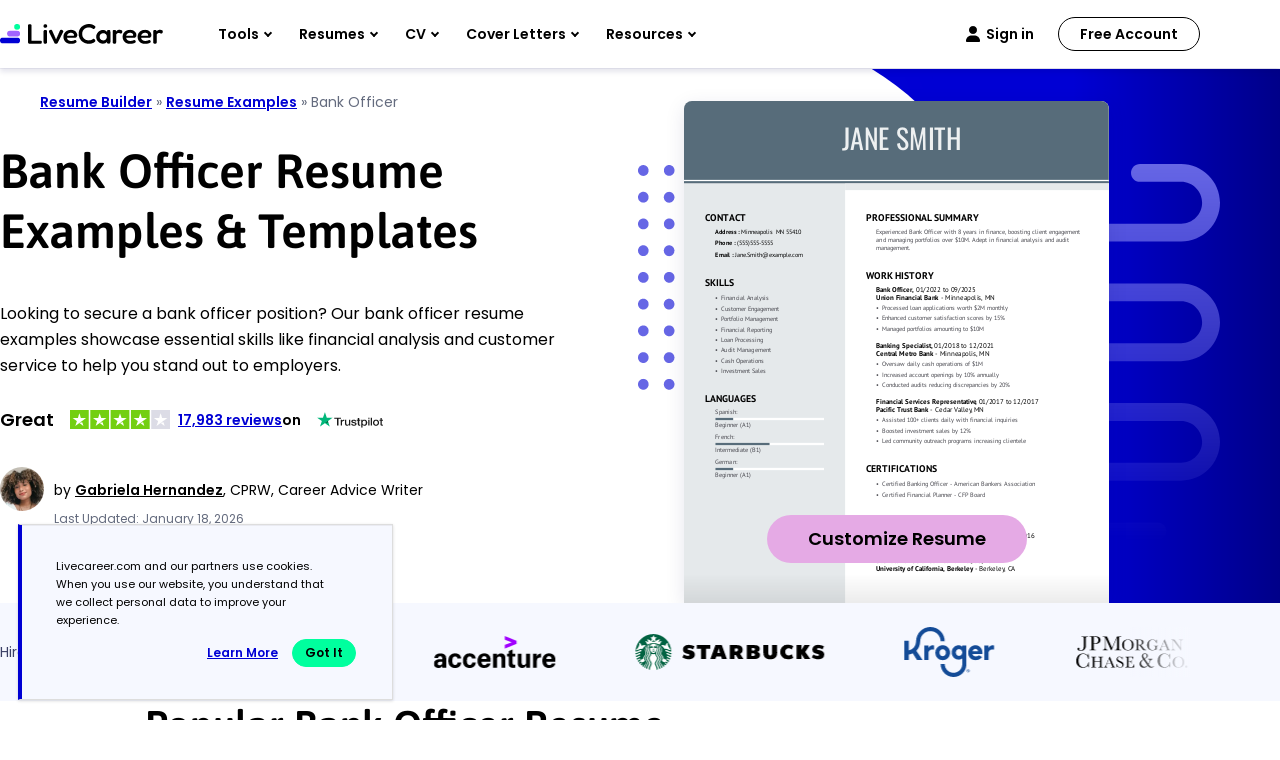

--- FILE ---
content_type: image/svg+xml
request_url: https://www.livecareer.com/lcapp/uploads/2025/10/bank-officer.svg
body_size: 49885
content:
<?xml version="1.0" encoding="UTF-8"?><!--UserId:c9c5efbb-c631-46da-9dff-3c03d6c47c80,DocId:7f663e37-7137-48be-8509-98c19f999426,SkinCD:MLI4,SDCL:#576d7b--><svg version="1.1" width="612px" height="792px" viewBox="0 0 612 792" xmlns="http://www.w3.org/2000/svg" xmlns:xlink="http://www.w3.org/1999/xlink" xmlns:cs="svg" xml:space="preserve" style="background:#FFF"><style type="text/css">@font-face{font-family:'CustomOswald Regular'; src:url([data-uri]) format("opentype");font-display:swap}@font-face{font-family:'PTSans Regular'; src:url([data-uri]) format("opentype");font-display:swap}@font-face{font-family:'PTSans Bold'; src:url([data-uri]) format("opentype");font-display:swap}.ps06{fill-opacity:0.14902;stroke-opacity:0.14902;fill:#576C7A}.ps02{fill:#000000}.ps03{fill:#46464D}.ps05{fill:#576C7A}.ps00{fill:#E5E9EB}.ps07{fill:#EDF0F1}.ps04{fill:#FFFFFF}.ps01{fill:none}.ps25{letter-spacing:0;word-spacing:0;font-family:'CustomOswald Regular';font-size:40px}.ps23{letter-spacing:0;word-spacing:0;font-family:'PTSans Bold';font-size:10px}.ps20{letter-spacing:0;word-spacing:0;font-family:'PTSans Bold';font-size:14px}.ps21{letter-spacing:0;word-spacing:0;font-family:'PTSans Bold';font-size:9px}.ps24{letter-spacing:0;word-spacing:0;font-family:'PTSans Regular';font-size:10px}.ps22{letter-spacing:0;word-spacing:0;font-family:'PTSans Regular';font-size:9px}</style><clipPath id="clp1"><rect width="612" height="792" /></clipPath><g clip-path="url(#clp1)" transform="matrix(1 0 0 -1 -0 792)"><g><path d="M0 0 L232 0 L232 792 L0 792 Z" class="ps00" /></g><g><g transform="matrix(1.34205 0 0 1.34205 0 0)"><clipPath id="clp2"><rect width="459" height="590.1" /></clipPath><g clip-path="url(#clp2)"><g><g transform="matrix(0.745 0 0 -0.745 0 590.14286)"><g><clipPath id="clp3"><path d="M0 0 L616.11 0 L616.11 791.95 L0 791.95 Z" /></clipPath><g clip-path="url(#clp3)"><g class="ps01"><clipPath id="clp4"><path d="M25 154 L95.999 154 L95.999 181 L25 181 Z" /></clipPath><g clip-path="url(#clp4)"><g class="ps01"><text transform="matrix(1 0 0 1 30 173)"><tspan class="ps02 ps20" xml:space="preserve">CONTACT</tspan></text></g></g></g><g class="ps01"><clipPath id="clp5"><path d="M40.001 177 L82 177 L82 197 L40.001 197 Z" /></clipPath><g clip-path="url(#clp5)"><g class="ps01"><text transform="matrix(1 0 0 1 45 191)"><tspan x="0,5.445,10.296" class="ps02 ps21">Add</tspan><tspan x="15.156,18.315,22.887,26.685" class="ps02 ps21">ress</tspan></text></g></g></g><g class="ps01"><clipPath id="clp6"><path d="M69.998 177 L86.997 177 L86.997 197 L69.998 197 Z" /></clipPath><g clip-path="url(#clp6)"><g class="ps01"><text transform="matrix(1 0 0 1 75.4875 191)"><tspan xml:space="preserve" x="0,2.277,4.698" class="ps02 ps21"> : </tspan></text></g></g></g><g class="ps01"><clipPath id="clp7"><path d="M76.998 177 L136 177 L136 197 L76.998 197 Z" /></clipPath><g clip-path="url(#clp7)"><g class="ps01"><text transform="matrix(1 0 0 1 82.4625 191)"><tspan x="0,7.119,9.531" class="ps02 ps22" xml:space="preserve">Minneapolis</tspan></text></g></g></g><g class="ps01"><clipPath id="clp8"><path d="M126 177 L151 177 L151 197 L126 197 Z" /></clipPath><g clip-path="url(#clp8)"><g class="ps01"><text transform="matrix(1 0 0 1 131.8125 191)"><tspan class="ps02 ps22">M</tspan><tspan x="7.128" class="ps02 ps22">N</tspan></text></g></g></g><g class="ps01"><clipPath id="clp9"><path d="M142 177 L178 177 L178 197 L142 197 Z" /></clipPath><g clip-path="url(#clp9)"><g class="ps01"><text transform="matrix(1 0 0 1 147.39999 191)"><tspan class="ps02 ps22" xml:space="preserve">55410</tspan></text></g></g></g><g class="ps01"><clipPath id="clp10"><path d="M40.001 194 L76.001 194 L76.001 214 L40.001 214 Z" /></clipPath><g clip-path="url(#clp10)"><g class="ps01"><text transform="matrix(1 0 0 1 45 208)"><tspan x="0,5.148,10.053,14.886,19.791" class="ps02 ps21">Phone</tspan></text></g></g></g><g class="ps01"><clipPath id="clp11"><path d="M64 194 L80.998 194 L80.998 214 L64 214 Z" /></clipPath><g clip-path="url(#clp11)"><g class="ps01"><text transform="matrix(1 0 0 1 69.3625 208)"><tspan xml:space="preserve" x="0,2.277,4.698" class="ps02 ps21"> : </tspan></text></g></g></g><g class="ps01"><clipPath id="clp12"><path d="M70.999 194 L140 194 L140 214 L70.999 214 Z" /></clipPath><g clip-path="url(#clp12)"><g class="ps01"><text transform="matrix(1 0 0 1 76.3375 208)"><tspan x="0,2.52" class="ps02 ps22" xml:space="preserve">(555)555-5555</tspan></text></g></g></g><g class="ps01"><clipPath id="clp13"><path d="M40.001 211 L73.002 211 L73.002 231 L40.001 231 Z" /></clipPath><g clip-path="url(#clp13)"><g class="ps01"><text transform="matrix(1 0 0 1 45 225)"><tspan x="0,4.698" class="ps02 ps21">Em</tspan><tspan x="11.952,16.416,18.837" class="ps02 ps21">ail</tspan></text></g></g></g><g class="ps01"><clipPath id="clp14"><path d="M61 211 L77.999 211 L77.999 231 L61 231 Z" /></clipPath><g clip-path="url(#clp14)"><g class="ps01"><text transform="matrix(1 0 0 1 66.4875 225)"><tspan xml:space="preserve" x="0,2.277,4.698" class="ps02 ps21"> : </tspan></text></g></g></g><g class="ps01"><clipPath id="clp15"><path d="M68 211 L181 211 L181 231 L68 231 Z" /></clipPath><g clip-path="url(#clp15)"><g class="ps01"><text transform="matrix(1 0 0 1 73.4625 225)"><tspan class="ps02 ps22" xml:space="preserve">Jane.Smith@example.com</tspan></text></g></g></g><g class="ps01"><clipPath id="clp16"><path d="M25 247 L80.998 247 L80.998 274 L25 274 Z" /></clipPath><g clip-path="url(#clp16)"><g class="ps01"><text transform="matrix(1 0 0 1 30 266)"><tspan class="ps02 ps20" xml:space="preserve">SKILLS</tspan></text></g></g></g><g class="ps01"><clipPath id="clp17"><path d="M48.002 273 L128 273 L128 293 L48.002 293 Z" /></clipPath><g clip-path="url(#clp17)"><g class="ps01"><text transform="matrix(1 0 0 1 53 287)"><tspan x="0,4.653,7.065,11.988,16.452,21.375,25.434,27.846,32.31,34.938,37.341,42.606,47.529,51.993,54.621,58.815,62.604,65.016" class="ps03 ps22">Financial Analysis</tspan></text></g></g></g><g class="ps01"><clipPath id="clp18"><path d="M40.001 273 L56.004 273 L56.004 293 L40.001 293 Z" /></clipPath><g clip-path="url(#clp18)"><g class="ps01"><text transform="matrix(1 0 0 1 45 287)"><tspan class="ps03 ps22">•</tspan></text></g></g></g><g class="ps01"><clipPath id="clp19"><path d="M48.002 288 L147 288 L147 308 L48.002 308 Z" /></clipPath><g clip-path="url(#clp19)"><g class="ps01"><text transform="matrix(1 0 0 1 53 302)"><tspan class="ps03 ps22" xml:space="preserve">Customer Engagement</tspan></text></g></g></g><g class="ps01"><clipPath id="clp20"><path d="M40.001 288 L56.004 288 L56.004 308 L40.001 308 Z" /></clipPath><g clip-path="url(#clp20)"><g class="ps01"><text transform="matrix(1 0 0 1 45 302)"><tspan class="ps03 ps22">•</tspan></text></g></g></g><g class="ps01"><clipPath id="clp21"><path d="M48.002 303 L146 303 L146 323 L48.002 323 Z" /></clipPath><g clip-path="url(#clp21)"><g class="ps01"><text transform="matrix(1 0 0 1 53 317)"><tspan class="ps03 ps22" xml:space="preserve">Portfolio Management</tspan></text></g></g></g><g class="ps01"><clipPath id="clp22"><path d="M40.001 303 L56.004 303 L56.004 323 L40.001 323 Z" /></clipPath><g clip-path="url(#clp22)"><g class="ps01"><text transform="matrix(1 0 0 1 45 317)"><tspan class="ps03 ps22">•</tspan></text></g></g></g><g class="ps01"><clipPath id="clp23"><path d="M48.002 318 L135 318 L135 338 L48.002 338 Z" /></clipPath><g clip-path="url(#clp23)"><g class="ps01"><text transform="matrix(1 0 0 1 53 332)"><tspan class="ps03 ps22" xml:space="preserve">Financial Reporting</tspan></text></g></g></g><g class="ps01"><clipPath id="clp24"><path d="M40.001 318 L56.004 318 L56.004 338 L40.001 338 Z" /></clipPath><g clip-path="url(#clp24)"><g class="ps01"><text transform="matrix(1 0 0 1 45 332)"><tspan class="ps03 ps22">•</tspan></text></g></g></g><g class="ps01"><clipPath id="clp25"><path d="M48.002 333 L121 333 L121 353 L48.002 353 Z" /></clipPath><g clip-path="url(#clp25)"><g class="ps01"><text transform="matrix(1 0 0 1 53 347)"><tspan class="ps03 ps22" xml:space="preserve">Loan Processing</tspan></text></g></g></g><g class="ps01"><clipPath id="clp26"><path d="M40.001 333 L56.004 333 L56.004 353 L40.001 353 Z" /></clipPath><g clip-path="url(#clp26)"><g class="ps01"><text transform="matrix(1 0 0 1 45 347)"><tspan class="ps03 ps22">•</tspan></text></g></g></g><g class="ps01"><clipPath id="clp27"><path d="M48.002 348 L133 348 L133 368 L48.002 368 Z" /></clipPath><g clip-path="url(#clp27)"><g class="ps01"><text transform="matrix(1 0 0 1 53 362)"><tspan x="0,5.265,10.116,14.958,17.37,20.421,22.824" class="ps03 ps22">Audit M</tspan><tspan x="29.952,34.416,39.339,43.803,48.636,53.208,60.516,65.088,70.011" class="ps03 ps22">anagement</tspan></text></g></g></g><g class="ps01"><clipPath id="clp28"><path d="M40.001 348 L56.004 348 L56.004 368 L40.001 368 Z" /></clipPath><g clip-path="url(#clp28)"><g class="ps01"><text transform="matrix(1 0 0 1 45 362)"><tspan class="ps03 ps22">•</tspan></text></g></g></g><g class="ps01"><clipPath id="clp29"><path d="M48.002 363 L122 363 L122 383 L48.002 383 Z" /></clipPath><g clip-path="url(#clp29)"><g class="ps01"><text transform="matrix(1 0 0 1 53 377)"><tspan class="ps03 ps22" xml:space="preserve">Cash Operations</tspan></text></g></g></g><g class="ps01"><clipPath id="clp30"><path d="M40.001 363 L56.004 363 L56.004 383 L40.001 383 Z" /></clipPath><g clip-path="url(#clp30)"><g class="ps01"><text transform="matrix(1 0 0 1 45 377)"><tspan class="ps03 ps22">•</tspan></text></g></g></g><g class="ps01"><clipPath id="clp31"><path d="M48.002 378 L125 378 L125 398 L48.002 398 Z" /></clipPath><g clip-path="url(#clp31)"><g class="ps01"><text transform="matrix(1 0 0 1 53 392)"><tspan class="ps03 ps22" xml:space="preserve">Investment Sales</tspan></text></g></g></g><g class="ps01"><clipPath id="clp32"><path d="M40.001 378 L56.004 378 L56.004 398 L40.001 398 Z" /></clipPath><g clip-path="url(#clp32)"><g class="ps01"><text transform="matrix(1 0 0 1 45 392)"><tspan class="ps03 ps22">•</tspan></text></g></g></g></g></g><g><clipPath id="clp33"><path d="M44.998 456 L202 456 L202 460 L44.998 460 Z" /></clipPath><g clip-path="url(#clp33)"><g class="ps01"><path d="M44.998 456 L202 456 L202 460 L44.998 460 Z" class="ps04" /></g></g></g><g><clipPath id="clp34"><path d="M44.998 456 L71.162 456 L71.162 460 L44.998 460 Z" /></clipPath><g clip-path="url(#clp34)"><g class="ps01"><path d="M44.998 456 L71.162 456 L71.162 460 L44.998 460 Z" class="ps05" /></g></g></g><g><clipPath id="clp35"><path d="M44.998 492 L202 492 L202 496 L44.998 496 Z" /></clipPath><g clip-path="url(#clp35)"><g class="ps01"><path d="M44.998 492 L202 492 L202 496 L44.998 496 Z" class="ps04" /></g></g></g><g><clipPath id="clp36"><path d="M44.998 492 L123.5 492 L123.5 496 L44.998 496 Z" /></clipPath><g clip-path="url(#clp36)"><g class="ps01"><path d="M44.998 492 L123.5 492 L123.5 496 L44.998 496 Z" class="ps05" /></g></g></g><g><clipPath id="clp37"><path d="M44.998 528 L202 528 L202 532 L44.998 532 Z" /></clipPath><g clip-path="url(#clp37)"><g class="ps01"><path d="M44.998 528 L202 528 L202 532 L44.998 532 Z" class="ps04" /></g></g></g><g><clipPath id="clp38"><path d="M44.998 528 L71.162 528 L71.162 532 L44.998 532 Z" /></clipPath><g clip-path="url(#clp38)"><g class="ps01"><path d="M44.998 528 L71.162 528 L71.162 532 L44.998 532 Z" class="ps05" /></g></g></g><g><clipPath id="clp39"><path d="M0 0 L616.11 0 L616.11 791.95 L0 791.95 Z" /></clipPath><g clip-path="url(#clp39)"><g class="ps01"><clipPath id="clp40"><path d="M25 414 L115 414 L115 441 L25 441 Z" /></clipPath><g clip-path="url(#clp40)"><g class="ps01"><text transform="matrix(1 0 0 1 30 433)"><tspan class="ps02 ps20" xml:space="preserve">LANGUAGES</tspan></text></g></g></g><g class="ps01"><clipPath id="clp41"><path d="M40.001 437 L82 437 L82 457 L40.001 457 Z" /></clipPath><g clip-path="url(#clp41)"><g class="ps01"><text transform="matrix(1 0 0 1 45 451)"><tspan x="0,4.779,9.648,14.112,19.035,21.447,25.236" class="ps03 ps22">Spanish</tspan></text></g></g></g><g class="ps01"><clipPath id="clp42"><path d="M69.998 437 L83.997 437 L83.997 457 L69.998 457 Z" /></clipPath><g clip-path="url(#clp42)"><g class="ps01"><text transform="matrix(1 0 0 1 75.1625 451)"><tspan class="ps03 ps22">:</tspan></text></g></g></g><g class="ps01"><clipPath id="clp43"><path d="M40.001 456 L104 456 L104 476 L40.001 476 Z" /></clipPath><g clip-path="url(#clp43)"><g class="ps01"><text transform="matrix(1 0 0 1 45 470)"><tspan class="ps03 ps22" xml:space="preserve">Beginner (A1)</tspan></text></g></g></g><g class="ps01"><clipPath id="clp44"><path d="M40.001 473 L77.999 473 L77.999 493 L40.001 493 Z" /></clipPath><g clip-path="url(#clp44)"><g class="ps01"><text transform="matrix(1 0 0 1 45 487)"><tspan x="0,4.653,7.713" class="ps03 ps22">Fre</tspan><tspan x="12.294,17.217,21.276" class="ps03 ps22">nch</tspan></text></g></g></g><g class="ps01"><clipPath id="clp45"><path d="M66.003 473 L80.002 473 L80.002 493 L66.003 493 Z" /></clipPath><g clip-path="url(#clp45)"><g class="ps01"><text transform="matrix(1 0 0 1 71.2 487)"><tspan class="ps03 ps22">:</tspan></text></g></g></g><g class="ps01"><clipPath id="clp46"><path d="M40.001 492 L118 492 L118 512 L40.001 512 Z" /></clipPath><g clip-path="url(#clp46)"><g class="ps01"><text transform="matrix(1 0 0 1 45 506)"><tspan class="ps03 ps22" xml:space="preserve">Intermediate (B1)</tspan></text></g></g></g><g class="ps01"><clipPath id="clp47"><path d="M40.001 509 L81.004 509 L81.004 529 L40.001 529 Z" /></clipPath><g clip-path="url(#clp47)"><g class="ps01"><text transform="matrix(1 0 0 1 45 523)"><tspan x="0,5.508" class="ps03 ps22">Ge</tspan><tspan x="10.089,13.149,20.457,24.921" class="ps03 ps22">rman</tspan></text></g></g></g><g class="ps01"><clipPath id="clp48"><path d="M69.002 509 L83.001 509 L83.001 529 L69.002 529 Z" /></clipPath><g clip-path="url(#clp48)"><g class="ps01"><text transform="matrix(1 0 0 1 74.85 523)"><tspan class="ps03 ps22">:</tspan></text></g></g></g><g class="ps01"><clipPath id="clp49"><path d="M40.001 528 L104 528 L104 548 L40.001 548 Z" /></clipPath><g clip-path="url(#clp49)"><g class="ps01"><text transform="matrix(1 0 0 1 45 542)"><tspan class="ps03 ps22" xml:space="preserve">Beginner (A1)</tspan></text></g></g></g></g></g><g><clipPath id="clp50"><path d="M232 119 L612 119 L612 129 L232 129 Z" /></clipPath><g clip-path="url(#clp50)"><g class="ps01"><path d="M232 119 L612 119 L612 129 L232 129 Z" class="ps06" /></g></g></g><g><clipPath id="clp51"><path d="M0 0 L616.11 0 L616.11 791.95 L0 791.95 Z" /></clipPath><g clip-path="url(#clp51)"><g class="ps01"><clipPath id="clp52"><path d="M257 154 L438 154 L438 181 L257 181 Z" /></clipPath><g clip-path="url(#clp52)"><g class="ps01"><text transform="matrix(1 0 0 1 262 173)"><tspan class="ps02 ps20" xml:space="preserve">PROFESSIONAL SUMMARY</tspan></text></g></g></g><g class="ps01"><clipPath id="clp53"><path d="M272 177 L582 177 L582 197 L272 197 Z" /></clipPath><g clip-path="url(#clp53)"><g class="ps01"><text transform="matrix(1 0 0 1 277 191)"><tspan class="ps03 ps22" xml:space="preserve">Experienced Bank Officer with 8 years in finance, boosting client engagement</tspan></text></g></g></g><g class="ps01"><clipPath id="clp54"><path d="M272 189 L565 189 L565 209 L272 209 Z" /></clipPath><g clip-path="url(#clp54)"><g class="ps01"><text transform="matrix(1 0 0 1 277 203)"><tspan x="0,4.464,9.387,14.229,16.632,23.94" class="ps03 ps22" xml:space="preserve">and managing portfolios over $10M. Adept in financial analysis and audit</tspan></text></g></g></g><g class="ps01"><clipPath id="clp55"><path d="M272 201 L336 201 L336 221 L272 221 Z" /></clipPath><g clip-path="url(#clp55)"><g class="ps01"><text transform="matrix(1 0 0 1 277 215)"><tspan class="ps03 ps22" xml:space="preserve">management.</tspan></text></g></g></g><g class="ps01"><clipPath id="clp56"><path d="M257 237 L369 237 L369 264 L257 264 Z" /></clipPath><g clip-path="url(#clp56)"><g class="ps01"><text transform="matrix(1 0 0 1 262 256)"><tspan class="ps02 ps20" xml:space="preserve">WORK HISTORY</tspan></text></g></g></g><g class="ps01"><clipPath id="clp57"><path d="M272 259 L335 259 L335 281 L272 281 Z" /></clipPath><g clip-path="url(#clp57)"><g class="ps01"><text transform="matrix(1 0 0 1 277 274.5)"><tspan class="ps02 ps23" xml:space="preserve">Bank Officer</tspan></text></g></g></g><g class="ps01"><clipPath id="clp58"><path d="M323 259 L338 259 L338 281 L323 281 Z" /></clipPath><g clip-path="url(#clp58)"><g class="ps01"><text transform="matrix(1 0 0 1 328.72501 274.5)"><tspan xml:space="preserve" x="0,2.52" class="ps02 ps23">, </tspan></text></g></g></g><g class="ps01"><clipPath id="clp59"><path d="M328 259 L377 259 L377 281 L328 281 Z" /></clipPath><g clip-path="url(#clp59)"><g class="ps01"><text transform="matrix(1 0 0 1 333.77499 274.5)"><tspan x="0,5.45,10.9,14.44,19.89,25.34,30.79" class="ps02 ps24">01/2022</tspan></text></g></g></g><g class="ps01"><clipPath id="clp60"><path d="M365 259 L388 259 L388 281 L365 281 Z" /></clipPath><g clip-path="url(#clp60)"><g class="ps01"><text transform="matrix(1 0 0 1 370.01251 274.5)"><tspan xml:space="preserve" class="ps02 ps24"> to </tspan></text></g></g></g><g class="ps01"><clipPath id="clp61"><path d="M379 259 L427 259 L427 281 L379 281 Z" /></clipPath><g clip-path="url(#clp61)"><g class="ps01"><text transform="matrix(1 0 0 1 384 274.5)"><tspan x="0,5.45,10.9,14.44,19.89,25.34,30.79" class="ps02 ps24">09/2025</tspan></text></g></g></g><g class="ps01"><clipPath id="clp62"><path d="M272 271 L374 271 L374 293 L272 293 Z" /></clipPath><g clip-path="url(#clp62)"><g class="ps01"><text transform="matrix(1 0 0 1 277 286.5)"><tspan x="0,6.27,11.72,14.41,19.78,25.23,27.76,32.84,35.53,40.98" class="ps02 ps23">Union Fina</tspan><tspan x="45.93,51.38,55.71,58.4,63.36,66.3,68.83,74.74,79.7,85.15" class="ps02 ps23">ncial Bank</tspan></text></g></g></g><g class="ps01"><clipPath id="clp63"><path d="M362 271 L381 271 L381 293 L362 293 Z" /></clipPath><g clip-path="url(#clp63)"><g class="ps01"><text transform="matrix(1 0 0 1 367.0625 286.5)"><tspan xml:space="preserve" x="0,2.67,6.27" class="ps02 ps24"> - </tspan></text></g></g></g><g class="ps01"><clipPath id="clp64"><path d="M371 271 L435 271 L435 293 L371 293 Z" /></clipPath><g clip-path="url(#clp64)"><g class="ps01"><text transform="matrix(1 0 0 1 376.01251 286.5)"><tspan x="0,7.91,10.59,16.06,21.53,26.61" class="ps02 ps24">Minnea</tspan><tspan x="31.58,36.99,42.35,45.27,47.95" class="ps02 ps24">polis</tspan></text></g></g></g><g class="ps01"><clipPath id="clp65"><path d="M423 271 L438 271 L438 293 L423 293 Z" /></clipPath><g clip-path="url(#clp65)"><g class="ps01"><text transform="matrix(1 0 0 1 428.17499 286.5)"><tspan xml:space="preserve" x="0,2.25" class="ps02 ps24">, </tspan></text></g></g></g><g class="ps01"><clipPath id="clp66"><path d="M428 271 L454 271 L454 293 L428 293 Z" /></clipPath><g clip-path="url(#clp66)"><g class="ps01"><text transform="matrix(1 0 0 1 433.10001 286.5)"><tspan x="0,7.91" class="ps02 ps24">MN</tspan></text></g></g></g><g class="ps01"><clipPath id="clp67"><path d="M272 340 L362 340 L362 362 L272 362 Z" /></clipPath><g clip-path="url(#clp67)"><g class="ps01"><text transform="matrix(1 0 0 1 277 355.5)"><tspan x="0,5.91" class="ps02 ps23" xml:space="preserve">Banking Specialist</tspan></text></g></g></g><g class="ps01"><clipPath id="clp68"><path d="M350 340 L365 340 L365 362 L350 362 Z" /></clipPath><g clip-path="url(#clp68)"><g class="ps01"><text transform="matrix(1 0 0 1 355.29999 355.5)"><tspan class="ps02 ps23">,</tspan><tspan xml:space="preserve" x="2.53" class="ps02 ps23"> </tspan></text></g></g></g><g class="ps01"><clipPath id="clp69"><path d="M355 340 L403 340 L403 362 L355 362 Z" /></clipPath><g clip-path="url(#clp69)"><g class="ps01"><text transform="matrix(1 0 0 1 360.35001 355.5)"><tspan x="0,5.45,10.9,14.44,19.89,25.34,30.79" class="ps02 ps24">01/2018</tspan></text></g></g></g><g class="ps01"><clipPath id="clp70"><path d="M391 340 L415 340 L415 362 L391 362 Z" /></clipPath><g clip-path="url(#clp70)"><g class="ps01"><text transform="matrix(1 0 0 1 396.58749 355.5)"><tspan xml:space="preserve" class="ps02 ps24"> to </tspan></text></g></g></g><g class="ps01"><clipPath id="clp71"><path d="M405 340 L453 340 L453 362 L405 362 Z" /></clipPath><g clip-path="url(#clp71)"><g class="ps01"><text transform="matrix(1 0 0 1 410.57501 355.5)"><tspan x="0,5.45,10.9,14.44,19.89,25.34,30.79" class="ps02 ps24">12/2021</tspan></text></g></g></g><g class="ps01"><clipPath id="clp72"><path d="M272 352 L366 352 L366 374 L272 374 Z" /></clipPath><g clip-path="url(#clp72)"><g class="ps01"><text transform="matrix(1 0 0 1 277 367.5)"><tspan class="ps02 ps23" xml:space="preserve">Central Metro Bank</tspan></text></g></g></g><g class="ps01"><clipPath id="clp73"><path d="M354 352 L373 352 L373 374 L354 374 Z" /></clipPath><g clip-path="url(#clp73)"><g class="ps01"><text transform="matrix(1 0 0 1 359.38751 367.5)"><tspan xml:space="preserve" x="0,2.67,6.27" class="ps02 ps24"> - </tspan></text></g></g></g><g class="ps01"><clipPath id="clp74"><path d="M363 352 L427 352 L427 374 L363 374 Z" /></clipPath><g clip-path="url(#clp74)"><g class="ps01"><text transform="matrix(1 0 0 1 368.33749 367.5)"><tspan x="0,7.91,10.59,16.06,21.53" class="ps02 ps24">Minne</tspan><tspan x="26.62,31.58,36.99,42.35,45.27,47.95" class="ps02 ps24">apolis</tspan></text></g></g></g><g class="ps01"><clipPath id="clp75"><path d="M415 352 L430 352 L430 374 L415 374 Z" /></clipPath><g clip-path="url(#clp75)"><g class="ps01"><text transform="matrix(1 0 0 1 420.5 367.5)"><tspan xml:space="preserve" x="0,2.25" class="ps02 ps24">, </tspan></text></g></g></g><g class="ps01"><clipPath id="clp76"><path d="M420 352 L447 352 L447 374 L420 374 Z" /></clipPath><g clip-path="url(#clp76)"><g class="ps01"><text transform="matrix(1 0 0 1 425.42499 367.5)"><tspan x="0,7.91" class="ps02 ps24">MN</tspan></text></g></g></g><g class="ps01"><clipPath id="clp77"><path d="M272 421 L426 421 L426 443 L272 443 Z" /></clipPath><g clip-path="url(#clp77)"><g class="ps01"><text transform="matrix(1 0 0 1 277 436.5)"><tspan class="ps02 ps23" xml:space="preserve">Financial Services Representative</tspan></text></g></g></g><g class="ps01"><clipPath id="clp78"><path d="M414 421 L429 421 L429 443 L414 443 Z" /></clipPath><g clip-path="url(#clp78)"><g class="ps01"><text transform="matrix(1 0 0 1 419.14999 436.5)"><tspan xml:space="preserve" x="0,2.52" class="ps02 ps23">, </tspan></text></g></g></g><g class="ps01"><clipPath id="clp79"><path d="M419 421 L467 421 L467 443 L419 443 Z" /></clipPath><g clip-path="url(#clp79)"><g class="ps01"><text transform="matrix(1 0 0 1 424.20001 436.5)"><tspan x="0,5.45,10.9,14.44,19.89,25.34,30.79" class="ps02 ps24">01/2017</tspan></text></g></g></g><g class="ps01"><clipPath id="clp80"><path d="M455 421 L479 421 L479 443 L455 443 Z" /></clipPath><g clip-path="url(#clp80)"><g class="ps01"><text transform="matrix(1 0 0 1 460.4375 436.5)"><tspan xml:space="preserve" class="ps02 ps24"> to </tspan></text></g></g></g><g class="ps01"><clipPath id="clp81"><path d="M469 421 L517 421 L517 443 L469 443 Z" /></clipPath><g clip-path="url(#clp81)"><g class="ps01"><text transform="matrix(1 0 0 1 474.42499 436.5)"><tspan x="0,5.45,10.9,14.44,19.89,25.34,30.79" class="ps02 ps24">12/2017</tspan></text></g></g></g><g class="ps01"><clipPath id="clp82"><path d="M272 433 L359 433 L359 455 L272 455 Z" /></clipPath><g clip-path="url(#clp82)"><g class="ps01"><text transform="matrix(1 0 0 1 277 448.5)"><tspan class="ps02 ps23" xml:space="preserve">Pacific Trust Bank</tspan></text></g></g></g><g class="ps01"><clipPath id="clp83"><path d="M347 433 L366 433 L366 455 L347 455 Z" /></clipPath><g clip-path="url(#clp83)"><g class="ps01"><text transform="matrix(1 0 0 1 352.13751 448.5)"><tspan xml:space="preserve" x="0,2.67,6.27" class="ps02 ps24"> - </tspan></text></g></g></g><g class="ps01"><clipPath id="clp84"><path d="M356 433 L419 433 L419 455 L356 455 Z" /></clipPath><g clip-path="url(#clp84)"><g class="ps01"><text transform="matrix(1 0 0 1 361.08749 448.5)"><tspan class="ps02 ps24" xml:space="preserve">Cedar Valley</tspan></text></g></g></g><g class="ps01"><clipPath id="clp85"><path d="M407 433 L422 433 L422 455 L407 455 Z" /></clipPath><g clip-path="url(#clp85)"><g class="ps01"><text transform="matrix(1 0 0 1 412.72501 448.5)"><tspan xml:space="preserve" x="0,2.25" class="ps02 ps24">, </tspan></text></g></g></g><g class="ps01"><clipPath id="clp86"><path d="M412 433 L439 433 L439 455 L412 455 Z" /></clipPath><g clip-path="url(#clp86)"><g class="ps01"><text transform="matrix(1 0 0 1 417.64999 448.5)"><tspan x="0,7.91" class="ps02 ps24">MN</tspan></text></g></g></g><g class="ps01"><clipPath id="clp87"><path d="M280 287 L477 287 L477 307 L280 307 Z" /></clipPath><g clip-path="url(#clp87)"><g class="ps01"><text transform="matrix(1 0 0 1 285 301)"><tspan class="ps03 ps22" xml:space="preserve">Processed loan applications worth $2M monthly</tspan></text></g></g></g><g class="ps01"><clipPath id="clp88"><path d="M272 287 L288 287 L288 307 L272 307 Z" /></clipPath><g clip-path="url(#clp88)"><g class="ps01"><text transform="matrix(1 0 0 1 277 301)"><tspan class="ps03 ps22">•</tspan></text></g></g></g><g class="ps01"><clipPath id="clp89"><path d="M280 302 L470 302 L470 322 L280 322 Z" /></clipPath><g clip-path="url(#clp89)"><g class="ps01"><text transform="matrix(1 0 0 1 285 316)"><tspan class="ps03 ps22" xml:space="preserve">Enhanced customer satisfaction scores by 15%</tspan></text></g></g></g><g class="ps01"><clipPath id="clp90"><path d="M272 302 L288 302 L288 322 L272 322 Z" /></clipPath><g clip-path="url(#clp90)"><g class="ps01"><text transform="matrix(1 0 0 1 277 316)"><tspan class="ps03 ps22">•</tspan></text></g></g></g><g class="ps01"><clipPath id="clp91"><path d="M280 317 L445 317 L445 337 L280 337 Z" /></clipPath><g clip-path="url(#clp91)"><g class="ps01"><text transform="matrix(1 0 0 1 285 331)"><tspan x="0,7.119,11.583" class="ps03 ps22" xml:space="preserve">Managed portfolios amounting to $10M</tspan></text></g></g></g><g class="ps01"><clipPath id="clp92"><path d="M272 317 L288 317 L288 337 L272 337 Z" /></clipPath><g clip-path="url(#clp92)"><g class="ps01"><text transform="matrix(1 0 0 1 277 331)"><tspan class="ps03 ps22">•</tspan></text></g></g></g><g class="ps01"><clipPath id="clp93"><path d="M280 368 L437 368 L437 388 L280 388 Z" /></clipPath><g clip-path="url(#clp93)"><g class="ps01"><text transform="matrix(1 0 0 1 285 382)"><tspan class="ps03 ps22" xml:space="preserve">Oversaw daily cash operations of $1M</tspan></text></g></g></g><g class="ps01"><clipPath id="clp94"><path d="M272 368 L288 368 L288 388 L272 388 Z" /></clipPath><g clip-path="url(#clp94)"><g class="ps01"><text transform="matrix(1 0 0 1 277 382)"><tspan class="ps03 ps22">•</tspan></text></g></g></g><g class="ps01"><clipPath id="clp95"><path d="M280 383 L464 383 L464 403 L280 403 Z" /></clipPath><g clip-path="url(#clp95)"><g class="ps01"><text transform="matrix(1 0 0 1 285 397)"><tspan class="ps03 ps22" xml:space="preserve">Increased account openings by 10% annually</tspan></text></g></g></g><g class="ps01"><clipPath id="clp96"><path d="M272 383 L288 383 L288 403 L272 403 Z" /></clipPath><g clip-path="url(#clp96)"><g class="ps01"><text transform="matrix(1 0 0 1 277 397)"><tspan class="ps03 ps22">•</tspan></text></g></g></g><g class="ps01"><clipPath id="clp97"><path d="M280 398 L479 398 L479 418 L280 418 Z" /></clipPath><g clip-path="url(#clp97)"><g class="ps01"><text transform="matrix(1 0 0 1 285 412)"><tspan class="ps03 ps22" xml:space="preserve">Conducted audits reducing discrepancies by 20%</tspan></text></g></g></g><g class="ps01"><clipPath id="clp98"><path d="M272 398 L288 398 L288 418 L272 418 Z" /></clipPath><g clip-path="url(#clp98)"><g class="ps01"><text transform="matrix(1 0 0 1 277 412)"><tspan class="ps03 ps22">•</tspan></text></g></g></g><g class="ps01"><clipPath id="clp99"><path d="M280 449 L484 449 L484 469 L280 469 Z" /></clipPath><g clip-path="url(#clp99)"><g class="ps01"><text transform="matrix(1 0 0 1 285 463)"><tspan x="0,5.265" class="ps03 ps22" xml:space="preserve">Assisted 100+ clients daily with financial inquiries</tspan></text></g></g></g><g class="ps01"><clipPath id="clp100"><path d="M272 449 L288 449 L288 469 L272 469 Z" /></clipPath><g clip-path="url(#clp100)"><g class="ps01"><text transform="matrix(1 0 0 1 277 463)"><tspan class="ps03 ps22">•</tspan></text></g></g></g><g class="ps01"><clipPath id="clp101"><path d="M280 464 L420 464 L420 484 L280 484 Z" /></clipPath><g clip-path="url(#clp101)"><g class="ps01"><text transform="matrix(1 0 0 1 285 478)"><tspan class="ps03 ps22" xml:space="preserve">Boosted investment sales by 12%</tspan></text></g></g></g><g class="ps01"><clipPath id="clp102"><path d="M272 464 L288 464 L288 484 L272 484 Z" /></clipPath><g clip-path="url(#clp102)"><g class="ps01"><text transform="matrix(1 0 0 1 277 478)"><tspan class="ps03 ps22">•</tspan></text></g></g></g><g class="ps01"><clipPath id="clp103"><path d="M280 479 L503 479 L503 499 L280 499 Z" /></clipPath><g clip-path="url(#clp103)"><g class="ps01"><text transform="matrix(1 0 0 1 285 493)"><tspan class="ps03 ps22" xml:space="preserve">Led community outreach programs increasing clientele</tspan></text></g></g></g><g class="ps01"><clipPath id="clp104"><path d="M272 479 L288 479 L288 499 L272 499 Z" /></clipPath><g clip-path="url(#clp104)"><g class="ps01"><text transform="matrix(1 0 0 1 277 493)"><tspan class="ps03 ps22">•</tspan></text></g></g></g><g class="ps01"><clipPath id="clp105"><path d="M257 515 L374 515 L374 542 L257 542 Z" /></clipPath><g clip-path="url(#clp105)"><g class="ps01"><text transform="matrix(1 0 0 1 262 534)"><tspan class="ps02 ps20" xml:space="preserve">CERTIFICATIONS</tspan></text></g></g></g><g class="ps01"><clipPath id="clp106"><path d="M280 541 L509 541 L509 561 L280 561 Z" /></clipPath><g clip-path="url(#clp106)"><g class="ps01"><text transform="matrix(1 0 0 1 285 555)"><tspan class="ps03 ps22" xml:space="preserve">Certified Banking Officer - American Bankers Association</tspan></text></g></g></g><g class="ps01"><clipPath id="clp107"><path d="M272 541 L288 541 L288 561 L272 561 Z" /></clipPath><g clip-path="url(#clp107)"><g class="ps01"><text transform="matrix(1 0 0 1 277 555)"><tspan class="ps03 ps22">•</tspan></text></g></g></g><g class="ps01"><clipPath id="clp108"><path d="M280 556 L441 556 L441 576 L280 576 Z" /></clipPath><g clip-path="url(#clp108)"><g class="ps01"><text transform="matrix(1 0 0 1 285 570)"><tspan x="0,5.139,9.711" class="ps03 ps22" xml:space="preserve">Certified Financial Planner - CFP Board</tspan></text></g></g></g><g class="ps01"><clipPath id="clp109"><path d="M272 556 L288 556 L288 576 L272 576 Z" /></clipPath><g clip-path="url(#clp109)"><g class="ps01"><text transform="matrix(1 0 0 1 277 570)"><tspan class="ps03 ps22">•</tspan></text></g></g></g><g class="ps01"><clipPath id="clp110"><path d="M257 592 L343 592 L343 619 L257 619 Z" /></clipPath><g clip-path="url(#clp110)"><g class="ps01"><text transform="matrix(1 0 0 1 262 611)"><tspan class="ps02 ps20" xml:space="preserve">EDUCATION</tspan></text></g></g></g><g class="ps01"><clipPath id="clp111"><path d="M272 614 L429 614 L429 636 L272 636 Z" /></clipPath><g clip-path="url(#clp111)"><g class="ps01"><text transform="matrix(1 0 0 1 277 629.5)"><tspan class="ps02 ps23" xml:space="preserve">Master of Business Administration</tspan></text></g></g></g><g class="ps01"><clipPath id="clp112"><path d="M417 614 L435 614 L435 636 L417 636 Z" /></clipPath><g clip-path="url(#clp112)"><g class="ps01"><text transform="matrix(1 0 0 1 422.92499 629.5)"><tspan xml:space="preserve" x="0,2.67,4.86" class="ps02 ps24"> : </tspan></text></g></g></g><g class="ps01"><clipPath id="clp113"><path d="M425 614 L470 614 L470 636 L425 636 Z" /></clipPath><g clip-path="url(#clp113)"><g class="ps01"><text transform="matrix(1 0 0 1 430.46249 629.5)"><tspan class="ps02 ps24" xml:space="preserve">Finance</tspan></text></g></g></g><g class="ps01"><clipPath id="clp114"><path d="M458 614 L473 614 L473 636 L458 636 Z" /></clipPath><g clip-path="url(#clp114)"><g class="ps01"><text transform="matrix(1 0 0 1 463.57501 629.5)"><tspan xml:space="preserve" x="0,2.25" class="ps02 ps24">, </tspan></text></g></g></g><g class="ps01"><clipPath id="clp115"><path d="M463 614 L511 614 L511 636 L463 636 Z" /></clipPath><g clip-path="url(#clp115)"><g class="ps01"><text transform="matrix(1 0 0 1 468.5 629.5)"><tspan x="0,5.45,10.9,14.44,19.89,25.34,30.79" class="ps02 ps24">05/2016</tspan></text></g></g></g><g class="ps01"><clipPath id="clp116"><path d="M272 626 L362 626 L362 648 L272 648 Z" /></clipPath><g clip-path="url(#clp116)"><g class="ps01"><text transform="matrix(1 0 0 1 277 641.5)"><tspan class="ps02 ps23" xml:space="preserve">Harvard University</tspan></text></g></g></g><g class="ps01"><clipPath id="clp117"><path d="M350 626 L369 626 L369 648 L350 648 Z" /></clipPath><g clip-path="url(#clp117)"><g class="ps01"><text transform="matrix(1 0 0 1 355.79999 641.5)"><tspan xml:space="preserve" x="0,2.67" class="ps02 ps24"> -</tspan><tspan xml:space="preserve" x="6.28" class="ps02 ps24"> </tspan></text></g></g></g><g class="ps01"><clipPath id="clp118"><path d="M359 626 L417 626 L417 648 L359 648 Z" /></clipPath><g clip-path="url(#clp118)"><g class="ps01"><text transform="matrix(1 0 0 1 364.75 641.5)"><tspan class="ps02 ps24" xml:space="preserve">Cambridge</tspan></text></g></g></g><g class="ps01"><clipPath id="clp119"><path d="M405 626 L420 626 L420 648 L405 648 Z" /></clipPath><g clip-path="url(#clp119)"><g class="ps01"><text transform="matrix(1 0 0 1 410.67499 641.5)"><tspan xml:space="preserve" x="0,2.25" class="ps02 ps24">, </tspan></text></g></g></g><g class="ps01"><clipPath id="clp120"><path d="M410 626 L436 626 L436 648 L410 648 Z" /></clipPath><g clip-path="url(#clp120)"><g class="ps01"><text transform="matrix(1 0 0 1 415.60001 641.5)"><tspan x="0,7.91" class="ps02 ps24">MA</tspan></text></g></g></g><g class="ps01"><clipPath id="clp121"><path d="M272 650 L367 650 L367 672 L272 672 Z" /></clipPath><g clip-path="url(#clp121)"><g class="ps01"><text transform="matrix(1 0 0 1 277 665.5)"><tspan class="ps02 ps23" xml:space="preserve">Bachelor of Science</tspan></text></g></g></g><g class="ps01"><clipPath id="clp122"><path d="M355 650 L372 650 L372 672 L355 672 Z" /></clipPath><g clip-path="url(#clp122)"><g class="ps01"><text transform="matrix(1 0 0 1 360.13751 665.5)"><tspan xml:space="preserve" x="0,2.67,4.86" class="ps02 ps24"> : </tspan></text></g></g></g><g class="ps01"><clipPath id="clp123"><path d="M362 650 L420 650 L420 672 L362 672 Z" /></clipPath><g clip-path="url(#clp123)"><g class="ps01"><text transform="matrix(1 0 0 1 367.67499 665.5)"><tspan class="ps02 ps24" xml:space="preserve">Economics</tspan></text></g></g></g><g class="ps01"><clipPath id="clp124"><path d="M408 650 L422 650 L422 672 L408 672 Z" /></clipPath><g clip-path="url(#clp124)"><g class="ps01"><text transform="matrix(1 0 0 1 413.03751 665.5)"><tspan xml:space="preserve" x="0,2.25" class="ps02 ps24">, </tspan></text></g></g></g><g class="ps01"><clipPath id="clp125"><path d="M412 650 L461 650 L461 672 L412 672 Z" /></clipPath><g clip-path="url(#clp125)"><g class="ps01"><text transform="matrix(1 0 0 1 417.96249 665.5)"><tspan x="0,5.45,10.9,14.44,19.89,25.34,30.79" class="ps02 ps24">05/2014</tspan></text></g></g></g><g class="ps01"><clipPath id="clp126"><path d="M272 662 L423 662 L423 684 L272 684 Z" /></clipPath><g clip-path="url(#clp126)"><g class="ps01"><text transform="matrix(1 0 0 1 277 677.5)"><tspan class="ps02 ps23" xml:space="preserve">University of California, Berkeley</tspan></text></g></g></g><g class="ps01"><clipPath id="clp127"><path d="M411 662 L430 662 L430 684 L411 684 Z" /></clipPath><g clip-path="url(#clp127)"><g class="ps01"><text transform="matrix(1 0 0 1 416.4375 677.5)"><tspan xml:space="preserve" x="0,2.67,6.27" class="ps02 ps24"> - </tspan></text></g></g></g><g class="ps01"><clipPath id="clp128"><path d="M420 662 L468 662 L468 684 L420 684 Z" /></clipPath><g clip-path="url(#clp128)"><g class="ps01"><text transform="matrix(1 0 0 1 425.38751 677.5)"><tspan class="ps02 ps24" xml:space="preserve">Berkeley</tspan></text></g></g></g><g class="ps01"><clipPath id="clp129"><path d="M456 662 L471 662 L471 684 L456 684 Z" /></clipPath><g clip-path="url(#clp129)"><g class="ps01"><text transform="matrix(1 0 0 1 461.17499 677.5)"><tspan xml:space="preserve" x="0,2.25" class="ps02 ps24">, </tspan></text></g></g></g><g class="ps01"><clipPath id="clp130"><path d="M461 662 L484 662 L484 684 L461 684 Z" /></clipPath><g clip-path="url(#clp130)"><g class="ps01"><text transform="matrix(1 0 0 1 466.10001 677.5)"><tspan class="ps02 ps24">C</tspan><tspan x="5.42" class="ps02 ps24">A</tspan></text></g></g></g></g></g><g><clipPath id="clp131"><path d="M0 0 L612 0 L612 119 L0 119 Z" /></clipPath><g clip-path="url(#clp131)"><g class="ps01"><path d="M0 0 L612 0 L612 119 L0 119 Z" class="ps05" /></g></g></g><g><clipPath id="clp132"><path d="M0 0 L616.11 0 L616.11 791.95 L0 791.95 Z" /></clipPath><g clip-path="url(#clp132)"><g class="ps01"><clipPath id="clp133"><path d="M0 116 L612 116 L612 119 L0 119 Z" /></clipPath><g clip-path="url(#clp133)"><g class="ps01"><path d="M0 116 L612 116 L612 119 L0 119 Z" class="ps05" /></g></g></g><g class="ps01"><clipPath id="clp134"><path d="M0 113 L612 113 L612 116 L0 116 Z" /></clipPath><g clip-path="url(#clp134)"><g class="ps01"><path d="M0 113 L612 113 L612 116 L0 116 Z" class="ps04" /></g></g></g><g class="ps01"><clipPath id="clp135"><path d="M222 12.998 L303 12.998 L303 90.997 L222 90.997 Z" /></clipPath><g clip-path="url(#clp135)"><g class="ps01"><text transform="matrix(1 0 0 1 227.25 70.5)"><tspan x="0,12.04,31.72,52.84" class="ps07 ps25">JANE</tspan></text></g></g></g><g class="ps01"><clipPath id="clp136"><path d="M300 12.998 L406 12.998 L406 90.997 L300 90.997 Z" /></clipPath><g clip-path="url(#clp136)"><g class="ps01"><text transform="matrix(1 0 0 1 305.52499 70.5)"><tspan x="0,18.92,45.32,55.24,71.76" class="ps07 ps25">SMITH</tspan></text></g></g></g></g></g></g></g></g></g></g></g></svg>